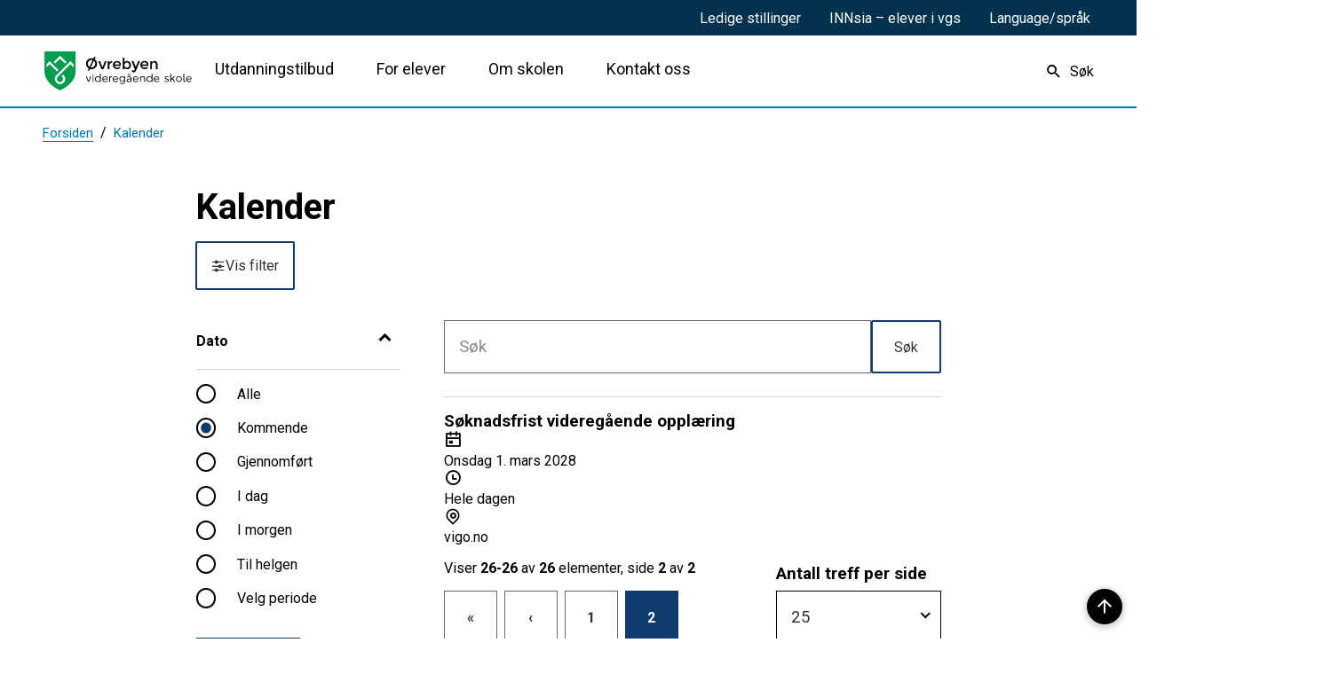

--- FILE ---
content_type: text/html; charset=utf-8
request_url: https://www.ovrebyen.vgs.no/Kalender/CalendarEvents.aspx?lang=1&dir=ComingEvents&MId1=3366&pageNumber=2
body_size: 14654
content:


<!DOCTYPE html>
<html lang="nb">
<head><meta charset="utf-8" /><meta name="format-detection" content="telephone=no" />
        <base href="/">
    <link href="/templates/assets/css/default.css?v=17.10.4458" type="text/css" rel="stylesheet">
<script src="/ClientApp/vanilla/templates/dist/bundle.js?v=17.10.4458" type="module"></script>
<script src="/ClientApp/vanilla/web-component-library/dist/index.js" type="module"></script>
<script src="/clientapp/reactjs-front/shared-components/dist/acos-shared-components.umd.js"></script><link href="/templates/assets/legacy-css/default-typography.css?v=20250526" rel="stylesheet" type="text/css" /><link href="/templates/assets/legacy-css/default-skip-to-links.css?v=20230510" rel="stylesheet" type="text/css" /><link href="https://cdn.jsdelivr.net/npm/remixicon@latest/fonts/remixicon.min.css" rel="stylesheet" /><link href="/templates/assets/legacy-css/default-tabfocus-styles.css?v=20250331" rel="stylesheet" type="text/css" />
<meta http-equiv="X-UA-Compatible" content="IE=edge" />
<script src="/script/jQuery/jquery-1.12.4.min.js"></script>
<script src="/script/jQuery/jquery-migrate-1.4.1.min.js"></script>







<script src="/script/js/basefunksjoner.js?v=20210408"></script>




<script src="/script/jQuery/jquery.acos.js?v=20102020"></script>

<link type="text/css" rel="stylesheet" href="/ClientApp/reactjs-front/filtervisning/dist/assets/index-q1x9pH0x.css?v=17.10.4458" />
<link type="text/css" rel="stylesheet" href="/clientApp/reactjs-front/tilbakemelding/build/static/css/main.da8afa71.css?v=17.10.4458" />
<link type="text/css" rel="stylesheet" href="/Maler/Standard/Handlers/StyleHandler.ashx?bundle=lightbox&portalID=27&sprakID=1&designID=28&v=17.10.4458" />
<link type="text/css" rel="stylesheet" href="/Maler/Default/assets/css/themes/default/default.css?v=17.10.4458" />
<link type="text/css" rel="stylesheet" href="/Maler/Standard/Handlers/StyleHandler.ashx?bundle=signature&portalID=27&sprakID=1&designID=28&v=17.10.4458" />
<link type="text/css" rel="stylesheet" href="/Design/fylkeskommunene/fylkene/v2019/assets/css/themes/innlandet/innlandet-vgs/innlandet-vgs--blue.css?v=v17.10.04458" />
<link type="text/css" rel="stylesheet" href="https://fonts.googleapis.com/css?family=Roboto:400,400i,700,700i&display=swap" />
<link type="text/css" rel="stylesheet" href="/css/autoSuggest/autoSuggest.min.css?v=20230704" />

    
    <meta name="viewport" content="width=device-width, initial-scale=1" />
    
    
    
    
    
<title>
	Kalender - Øvrebyen videregående skole
</title><link href="/css/css.ashx?style=artikkel" rel="stylesheet" type="text/css" /><link href="/css/css.ashx?style=login" rel="stylesheet" type="text/css" /><link rel="shortcut icon" href="/handlers/bv.ashx/iefe3ee3a-1357-40e1-8b37-58a303f8096a/favicon.png"/>
<meta name="description" content="Øvrebyen videregående skole på Kongsvinger tilbyr utdanningsprogram for studiespesialisering, idrettsfag og salg, service og reiseliv." />
<meta name="language" content="nb" />
<meta name="acos-cmscontext" content="w3024$o-1$m3366$sl0" />
</head>
<body lang="nb">
    
    
    
    
    <div aria-label="Snarveier " role="navigation">

	<ul class="il-skip-to-links hidden">

		<li class="il-skip-to-link-item"><a class="il-skip-to-link" href="#contentInnhold">Hopp til innhold</a></li>
		<li class="il-skip-to-link-item"><a class="il-skip-to-link" href="#contentHovedmeny">Hopp til meny</a></li>
		<li class="il-skip-to-link-item"><a class="il-skip-to-link" href="#contentSok">Hopp til søk</a></li>

	</ul>
</div>

    

    <script type="text/javascript"> /*<![CDATA[*/ (function() { var sz = document.createElement('script'); sz.type = 'text/javascript'; sz.async = true; sz.src = '//siteimproveanalytics.com/js/siteanalyze_6002401.js'; var s = document.getElementsByTagName('script')[0]; s.parentNode.insertBefore(sz, s); })(); /*]]>*/ </script>

    
    
    <form method="post" action="/Kalender/CalendarEvents.aspx?lang=1&amp;dir=ComingEvents&amp;MId1=3366&amp;pageNumber=2" id="aspnetForm" class="no-script right-column subpage">
<div>
<input type="hidden" name="__VIEWSTATE" id="__VIEWSTATE" value="sYE5ufVcpOnZxia68EblDkbiAkEEmf/3BlvQBM8IefTYwP43otDdOfc/[base64]/[base64]/uk2xeGM50k8XWttQCVKZCziOalDBff8RqhuFT7zv6NReQitSLIUPP9320X0Pg6WJkXEoTlyToT53aILzpa4dBSwMxRmqbJzjYm2rlUDKQfjfrm7Qbt7tvODHrBKuBBW637bbJRGstrh/YbcgWv7Z8I1hBvws7OhEu4jtYikxLCPKNwCk/pIxk/iwZ3+1rlklc7YeznUC+kbFNb7TAdBLP7qb0KseSXJogFdj26A3zNMqIUzvetDrKyR8p/7TDWGcMtTh7f0lYG3TQ0vOiBSoz0hzIhMNo5fexssdaMYtejnEKb26KhRtoHqNdRrPA+37gOjccm5M5CvDg/CQSgNZAK8B26uEAHfK1Yrs03kERq+lgt7kXjwh/kO4BklnL9A4w7K44Nh8EgtTP0QJ8DcEcYvmS4hjV1j++85a10biPEdFTAuKqIPHRftMuM2eFYMlmaP+1uwZjS03QPdnZ+kix68U178H4HhGZrWvC9qHF62q6Xev4O6ymZbvWiFG8dUE7HSQADKtHiwews7YJJ+Htn6ejzh0NV/EMWpwyV7xlwzQawmFLXvCeMQxHN2CEUeB2N8TkGh6P/Bore0lSaFni0suIqZB996rw4j93fXXSvIcESNYGq364CAoswu5l3d0sb/mDWZuiE9hIm4lN6Jj/1QpWuele217epVy7JHBVaoxaLPlc5gxQ0p2zFDYZWSi4x1+tWZaZ3bz7BN+TORDQrECX6mJt4nOkRBP+H9k+BElPLLfO/tgt43CipVvSM4seizymysKjG3/uVPCMDqeDwPnxsuEYi/66X128DJYTIIl1oyFQrCqMmgA787ioNLdkYeT9yNaITMpxRzZg20iyYN2DOW1EOVPGUpm6w3TXYhuDv+2sn/DgK0avgz0S5aKDvjHqtORQ6HmsHX09bi/xc4iB1jQFX2FZVRUtXM4bznKE1VbO3No3BZndd7I4yppQXBJpmXxhV7ORBN1V2t2b+Z+sfqY3p/pLvVNQLv2W2oyQ4xa5fn9f7c2BQqd/TTxySyeXo3SGAPHqInybeapzyFSOFtuoTMP9qwMM9bQHc/Z2EEmRpZdL1TkN8OXFDPbOdCm2e+jdDqg1cHws38mZ3vWBGHBPVhIqIf8jre14/W9OvY/sWE0A1fL0wxOlquUaWo3w9bQagMIVdFiw5IfVAeXBkhE3uTMGsYIJAW/tJhCn/1RDH9SmsQjqdsaIyLGWKBK4MsJSBBqlSLv8vTKay1v0dMJF2VVzI+9REO9p0OVmsiNDbNUUDX3k7MymHSIhdbxsdVbYdnI4hQUdjHn0vLnEtSl/XL3v4vFHsPvOfrn/4EY8FvskNkVts5MoGeH9ROPhufiZgHq920OtUOSTc8MmgUAhsJz3scTGD0DCz2JTdW8H3rswgn0qq/7Yl/laDv9S6rEDdT17+UeDeX3JT3tP6UB7oLLzuMAD2fV3VgT7IFfiB0FojCmk9BNA/ySWCuB7yrHfRIIRm/Wo7k2/3ExrGyM1tJFS40YJ0Qssuj+dpysc6EeVXG5kYBUtjLpifVJ/fp3dIzAt+LLspymoOKDI37DW3/+/y9cgB4JY7ztw4AkEGs5dY/DbXewHxN3N3BD4PucVjX8WidOEIxuvn7f/htvHdeNEWOazJhxSgpBkLaFvWsTKRmOkNhY16x4IyKKyDGXUtpBSUV6qcx409zEVdEmWvGQrA0Pc8AgswEpR93aXzVZpBglp2CRZ34plRecxZ0QLZJVLn7M1YWQKl6ZGKBPJj1LYhHu5Wxsv+Dfp1yDzvyG0D/lWW3bAX3+ZMQ2L+f3fHeW0TvzPa7ZLMvr8zI+H91ONaG0zVSIOokKULpOtkXplIgpaP94+KUOilsPYcw0xtAYGmhKVlDbSOuiQ3odpolKpAt0vmWWqDW0XQIcC3zBvyS9z4vLaOGdyUd7cH0dHJXVV+MqSnY9rf3GdScWalPkL2Yj4fD3/kBpQxzlgiELvIQ4xfe/4gyVLxIvXxtntV5HlPGi8PeISRa7LAggy44w+m10aa2TtAxuRAX5UYEQg5DqKCAMtj33zoCjABNLfCfmpSElxWVYqG7ycAcfydY2O3LmBuLCEsSALEkoHFR4qf18ryryy1o7m+xzjMkGooPwVRtF8f7V/Lyw7IoOyLsIPbgSdzBpzevNosYZ4QJRAMSVriTKK2cb6vmTVLg4Iv3R5U0GEUIOPhEwKqzyAzdlN8LfIuFdVNwE77+2w8WWxiYru4/37dBrk9quQHZgI8pOm6rKJsUgMSGmcQ5/NWiXlnQiz2YGypLPIL8nEA3koKY4Hlz+Y6nvvw==" />
</div>


<script type="text/javascript">
//<![CDATA[
function addLoadEvent(func) {
var oldonload = window.onload;
if (typeof window.onload != 'function') {
window.onload = func;
} else {
window.onload = function() {
if (oldonload) {
oldonload();
}
func();
}
}
}   
//]]>
</script>

<div>

	<input type="hidden" name="__VIEWSTATEGENERATOR" id="__VIEWSTATEGENERATOR" value="26A9685A" />
	<input type="hidden" name="__EVENTTARGET" id="__EVENTTARGET" value="" />
	<input type="hidden" name="__EVENTARGUMENT" id="__EVENTARGUMENT" value="" />
	<input type="hidden" name="__VIEWSTATEENCRYPTED" id="__VIEWSTATEENCRYPTED" value="" />
	<input type="hidden" name="__EVENTVALIDATION" id="__EVENTVALIDATION" value="3wkrO0j7nVuP+GGpG/hhfKFwlvykV0C/xo7JdsNmy57BrrFJb8YrriOZ8/PyYry+S8srTd/uFO3cESd0J3/RCNGG/9i1gtCPFjn2o2Wz9tVjs2OShnRlQ2QjANHIhfJrpC4JLJcasQ6+ibDcCjfktTW7JE8h4Y+m9s2ncE+r5d0PdPJUqqrO8E/2D2jfmTCI5zt1dOhGErWOEhUDsnqLx7JnzZmEVIAsg/OjZ/WO9evK23MSraJF2RmLLNsdJTDVH8J46HKo++Ri2fSmpmBIdw==" />
</div>

        
        
        
        
            <header class="header">
                <a name="header"></a>
                
                    <div class="header-upper wrapper-outer">
                        <div class="header-upper-content wrapper-inner wrapper-inner--full-width">
                            <!-- Start sone -->
<div id="Sone2003" class="zone Zone webPartZoneVertical">

</div>
<!-- Slutt sone --><!-- Start sone -->
<div id="Sone2004" class="zone Zone webPartZoneVertical">

	<div class="webPart" id="ctl00_ctl00_ctl00_ctl00_innhold_ctl04_WebpartId_2353">
		<div class="webPartInnhold">
			<!--Fromcache-->
<ul class="vListe"><li class="toplevel"><a href="https://innlandetfylke.no/om-fylkeskommunen/ledige-stillinger/" data-id="8301" class="">Ledige stillinger</a></li><li class="toplevel"><a href="https://innlandet.sharepoint.com/sites/INNsia-Eleverivideregendeskole" target="_blank" data-id="8302" class="">INNsia – elever i vgs</a></li><li class="toplevel js-google-translate"><a href="https://innlandetfylke.no/" data-id="8378" class="">Language/språk</a></li></ul>
		</div>
	</div>

	<div class="webPart google-translate-container" id="ctl00_ctl00_ctl00_ctl00_innhold_ctl04_WebpartId_2781">
		<div class="webPartInnhold">
			<div id="google_translate_element" class="notranslate skiptranslate" data-languages=""></div>
                <script src="/script/js/googleTranslate.js"></script>
                <script src="https://translate.google.com/translate_a/element.js?cb=googleTranslateElementInit" async defer></script>
            
		</div>
	</div>

</div>
<!-- Slutt sone -->
                        </div>
                    </div>
                
                <div class="header-lower wrapper-outer">
                    <div class="header-lower-content wrapper-inner wrapper-inner--full-width">
                        <div class="logo">
                            <a id="ctl00_ctl00_ctl00_ctl00_innhold_hlDefault" href="/">
                                    <span class="custom-logo">
                                        <img alt="Øvrebyen videregående skole" src="/handlers/bv.ashx/i8e1019d3-76ca-4168-8e51-1c89697dbfd5/ovvrebyen-vgs.svg" />
                                    </span>
                                </a>
                        </div>
                        <div class="navigation">
                            
                                <div class="navigation-links">
                                    <!-- Start sone -->
<div id="Sone2002" class="zone Zone webPartZoneVertical">

	<div class="webPart" id="ctl00_ctl00_ctl00_ctl00_innhold_ctl05_WebpartId_2352">
		<div class="webPartInnhold">
			<!--Fromcache-->
<ul class="vListe"><li class="toplevel"><a href="https://www.ovrebyen.vgs.no/hovedmeny/utdanningstilbud/" data-id="2074" class="">Utdanningstilbud</a></li><li class="toplevel"><a href="https://www.ovrebyen.vgs.no/hovedmeny/for-elever/" data-id="2075" class="">For elever</a></li><li class="toplevel"><a href="https://www.ovrebyen.vgs.no/hovedmeny/om-skolen/" data-id="2076" class="">Om skolen</a></li><li class="toplevel"><a href="https://www.ovrebyen.vgs.no/hovedmeny/kontakt-oss/" data-id="2360" class="">Kontakt oss</a></li></ul>
		</div>
	</div>

</div>
<!-- Slutt sone -->
                                </div>
                            

                        </div>
                        <div class="navigation-buttons">
                            <a name="contentHovedmeny"></a>

                            <button type="button" class="search-box-toggle">
                                <span>
                                    Søk 
                                </span>
                            </button>
                            <button type="button" class="main-menu-toggle">
                                <span class="vis-meny">
                                    Meny 
                                </span>
                            </button>
                        </div>
                    </div>
                </div>
            </header>
        
        <nav class="main-menu">
            <div class="main-menu-content">
                
                <!-- Start sone -->
<div id="Sone100000" class="zone Zone webPartZoneVertical">

	<div class="webPart nav-menu" id="ctl00_ctl00_ctl00_ctl00_innhold_ctl07_WebpartId_2362">
		<div class="webPartInnhold">
			<!--Fromcache-->
<ul class="vListe"><li class="toplevel"><a href="https://www.ovrebyen.vgs.no/hovedmeny/utdanningstilbud/" data-id="2074" class="">Utdanningstilbud</a></li><li class="toplevel"><a href="https://www.ovrebyen.vgs.no/hovedmeny/for-elever/" data-id="2075" class="">For elever</a></li><li class="toplevel"><a href="https://www.ovrebyen.vgs.no/hovedmeny/om-skolen/" data-id="2076" class="">Om skolen</a></li><li class="toplevel"><a href="https://www.ovrebyen.vgs.no/hovedmeny/kontakt-oss/" data-id="2360" class="">Kontakt oss</a></li></ul>
		</div>
	</div>

	<div class="webPart top-menu" id="ctl00_ctl00_ctl00_ctl00_innhold_ctl07_WebpartId_2363">
		<div class="webPartInnhold">
			<!--Fromcache-->
<ul class="vListe"><li class="toplevel"><a href="https://innlandetfylke.no/om-fylkeskommunen/ledige-stillinger/" data-id="8301" class="">Ledige stillinger</a></li><li class="toplevel"><a href="https://innlandet.sharepoint.com/sites/INNsia-Eleverivideregendeskole" target="_blank" data-id="8302" class="">INNsia – elever i vgs</a></li><li class="toplevel js-google-translate"><a href="https://innlandetfylke.no/" data-id="8378" class="">Language/språk</a></li></ul>
		</div>
	</div>

</div>
<!-- Slutt sone -->
            </div>
        </nav>
        <div class="search-box wrapper-outer" role="search">
            <div class="search-box-content wrapper-inner">
                <div id="ctl00_ctl00_ctl00_ctl00_innhold_ucSokLiten_pnlSok" onkeypress="javascript:return WebForm_FireDefaultButton(event, &#39;ctl00_ctl00_ctl00_ctl00_innhold_ucSokLiten_btnSearch&#39;)">
	
<div class="js-searchform" data-action-url="/sok.aspx">
    <div id="ctl00_ctl00_ctl00_ctl00_innhold_ucSokLiten_pnlAutoSuggest">
		
        
        
        
        <script>
            $(function () {
                if (typeof window.AutoSuggest !== 'undefined') { 
                    document.querySelector("#ctl00_ctl00_ctl00_ctl00_innhold_ucSokLiten_txtSearch").setAttribute('autocomplete', 'off');
                    AutoSuggest.init(document.querySelector("#ctl00_ctl00_ctl00_ctl00_innhold_ucSokLiten_txtSearch"), {
                        PortalID: 27,
                        SprakID: 1,
                        Token: '623729bf1c864f438863185fd3b75542',
                        AutoSuggestWordsURL: '/api/presentation/sok/Forslag',
                        DidYouMeanURL: '/api/presentation/sok/ForslagPaAndreOrd',
                        Container: $("#ctl00_ctl00_ctl00_ctl00_innhold_ucSokLiten_pnlSok"),
                        btnSearch: $("#ctl00_ctl00_ctl00_ctl00_innhold_ucSokLiten_btnSearch, #ctl00_ctl00_ctl00_ctl00_innhold_ucSokLiten_btnImageSearch"),
                        oSeResultatFor: ''
                    });
				}
            });
        </script>
    
	</div>
    <a name="contentSok"></a>
	

    <input type="hidden" name="ctl00$ctl00$ctl00$ctl00$innhold$ucSokLiten$hdMId1" id="ctl00_ctl00_ctl00_ctl00_innhold_ucSokLiten_hdMId1" value="3365" />
    <input name="ctl00$ctl00$ctl00$ctl00$innhold$ucSokLiten$txtSearch" type="text" id="ctl00_ctl00_ctl00_ctl00_innhold_ucSokLiten_txtSearch" class="js-liten-trigger-search" aria-label="Søketekst" placeholder="Hva leter du etter?" />
    <input type="submit" name="ctl00$ctl00$ctl00$ctl00$innhold$ucSokLiten$btnSearch" value="Søk" id="ctl00_ctl00_ctl00_ctl00_innhold_ucSokLiten_btnSearch" />
    

    <script>
        (function () {

            const input = document.getElementById('ctl00_ctl00_ctl00_ctl00_innhold_ucSokLiten_txtSearch');
            const searchBase = '/sok.aspx';
            const searchUrl = searchBase + (searchBase.includes('?') ? '&' : '?') + 'MId1=3365&soketekst='

            if(input) {
                var searchBoxes = document.querySelectorAll('.js-searchform .js-liten-trigger-search');

                if (searchBoxes) {
                    for (var i = 0; i < searchBoxes.length; i++) {
                        var searchBox = searchBoxes[i];

                        if (!searchBox.hasAttribute('data-handled')) {
                            searchBox.setAttribute('data-handled', 'true');

                            searchBox.addEventListener('keydown', function(e) {
                                if (e.which == 13) {
                                    window.location.href = searchUrl + input.value;
                                }
                            });
                        }
                    }
                }

                var submitButtons = document.querySelectorAll('.js-searchform input[type="submit"]');
        
                if (submitButtons) {
                    for (var i = 0; i < submitButtons.length; i++) {
                        var submitButton = submitButtons[i];
                    
                        if (!submitButton.hasAttribute('data-handled')) {
                            submitButton.setAttribute('data-handled', 'true');

                            submitButton.addEventListener('click', function (e) { 
                                e.preventDefault();
                                window.location.href = searchUrl + input.value;
                            });
                        }
                    }
                }
            }

        })();
    </script>
</div>

</div>
            </div>
        </div>
        
        
    

    
    
        <div class="page-navigation-banner">
            
                <div class="upper-page-navigation wrapper-outer">
                    <div
                        class="upper-page-navigation-content wrapper-inner wrapper-inner--full-width">
                        
                            <div class="breadcrumbs">
                                <div class="breadcrumbsWrapper">
                                    
        <span>
            <span class="breadcrumbs__label ">
                Du er her:
            </span>
        </span>
        <ul id="breadcrumb-ctl00_ctl00_ctl00_ctl00_innhold_MidtSone_ucBreadcrumbs" class="breadcrumbs__list js-breadcrumb">
    
        <li class="breadcrumbs__item">
            <a href="https://www.ovrebyen.vgs.no:443/" 
                >
                <span>Forsiden</span>
            </a> 
        </li>
    
        <li class="breadcrumbs__item">
            <a href="https://www.ovrebyen.vgs.no:443/kalender/" 
                >
                <span>Kalender</span>
            </a> 
        </li>
    
        </ul>
    

<script>

    (function () {

        

        var initialBreadcrumbs = [];

        function createBreadcrumbItem(title, url) {
            var liElement = document.createElement('li');
            liElement.classList.add('breadcrumbs__item');

            var aElement = document.createElement('a');
            aElement.href = url;

            liElement.appendChild(aElement);

            var spanElement = document.createElement('span');
            spanElement.innerText = title;

            aElement.appendChild(spanElement);

            return liElement;
        }

        function initialize() {
            var breadcrumbElements = document.querySelectorAll('.js-breadcrumb');

            if (breadcrumbElements) {
                for (var i = 0, length = breadcrumbElements.length; i < length; i++) {
                    var breadcrumbElement = breadcrumbElements[i];

                    initialBreadcrumbs[breadcrumbElement.id] = breadcrumbElement.querySelectorAll('li');
                }
            }
        }

        document.addEventListener('DOMContentLoaded', function () {
            if (!window.legacyBreadcrumbsInitialized) {
                initialize();

                if (window.eventBus) {
                    window.eventBus.addEventListener('add-breadcrumb-item', function (event) {
                        var breadcrumbElements = document.querySelectorAll('.js-breadcrumb');

                        if (breadcrumbElements) {
                            for (var i = 0, length = breadcrumbElements.length; i < length; i++) {
                                var breadcrumbElement = breadcrumbElements[i];

                                var breadcrumbItemElement = createBreadcrumbItem(event.target.title, event.target.url);

                                breadcrumbElement.appendChild(breadcrumbItemElement);
                            }
                        }
                    });

                    window.eventBus.addEventListener('remove-breadcrumb-item', function (event) {
                        var breadcrumbElements = document.querySelectorAll('.js-breadcrumb');

                        if (breadcrumbElements) {
                            for (var i = 0, length = breadcrumbElements.length; i < length; i++) {
                                var breadcrumbElement = breadcrumbElements[i];

                                if (breadcrumbElement.lastElementChild) {
                                    breadcrumbElement.removeChild(breadcrumbElement.lastElementChild);
                                }
                            }
                        }
                    });

                    window.eventBus.addEventListener('reset-breadcrumb', function (event) {
                        var breadcrumbElements = document.querySelectorAll('.js-breadcrumb');

                        if (breadcrumbElements) {
                            for (var i = 0, length = breadcrumbElements.length; i < length; i++) {
                                var breadcrumbElement = breadcrumbElements[i];

                                breadcrumbElement.innerHTML = '';

                                for (var j = 0; j < initialBreadcrumbs[breadcrumbElement.id].length; j++) {
                                    var breadcrumbItemElement = initialBreadcrumbs[breadcrumbElement.id][j];

                                    breadcrumbElement.appendChild(breadcrumbItemElement);
                                }                           
                            }
                        }
                    });
                }

                window.legacyBreadcrumbsInitialized = true;
            }
        });

    })();

</script>
                                </div>
                            </div>
                        
                    </div>
                </div>
            <a name="contentInnhold"></a>

                <div class="page-title wrapper-outer js-page-title">
                    <div class="page-title-content wrapper-inner">
                        <div
                            class="page-title-content-block page-title-content-block--left">
                            <h1 class="js-page-title-text">
                                Kalender
                            </h1>
                            <!-- Start sone -->
<div id="Sone10002" class="zone Zone webPartZoneVertical">

</div>
<!-- Slutt sone -->
                        </div>
                        
                    </div>
                </div>
            
        </div>
        
    
    
    
        <main class="main wrapper-outer">
            <div class="main-content wrapper-inner">
                
    <div class="middle-column">
        
        
    <div class="client-content-widget client-content-widget--filtervisning client-content-widget--filtervisning--kalender js-filtervisning" data-filter-identifier="2OPn0XQKE_NjWOP6v3lPeagf8W9iYS5dZQtAoUlpoQrySkKxQ21FdCMIpZsJR_XI" data-use-query-params="true"><!-- --></div>

        
    </div>
    
        
    

            </div>
        </main>
    
    

    

    

    <div class="zone-containers">
        
        
        
        
        
        
    </div>
    
        <div class="bottom-content-boxes wrapper-outer">
            <div class="bottom-content-boxes-content wrapper-inner">
                <!-- Start sone -->
<div id="Sone20000" class="zone Zone webPartZoneVertical">

	<div class="webPart" id="ctl00_ctl00_ctl00_ctl00_innhold_MidtSone_ctl14_WebpartId_2720">
		<div class="webPartInnhold">
			
    <div id="tilbakemelding"></div>



		</div>
	</div>

</div>
<!-- Slutt sone -->
            </div>
        </div>
    

        
        
            <footer class="footer wrapper-outer">
                
                    <div class="footer-logo wrapper-inner">
                        <!-- Start sone -->
<div id="Sone7600" class="zone Zone webPartZoneVertical">

	<div class="webPart egendef" id="ctl00_ctl00_ctl00_ctl00_innhold_ctl09_WebpartId_2355">
		<div class="webPartInnhold">
			<!-- Cached at 16.01.2026 01.46.32 (html) 08.07.2025 20.55.17 (content) (2) -->
<p><a class="InnholdLinkTekst link-webpage " href="https://www.ovrebyen.vgs.no/" data-id='8511'><span class="displayBlock artikkel-bilde-container legacy-content-block legacy-content-block--image displayBlock floatNone bilde"><img alt="Øvrebyen videregående skole" src="/handlers/bv.ashx/i021f9f69-06e4-4b38-92f7-51bf0ac309dd/w1200/q395/ke1525bf6af53/ovrebyen-vgs.png" class="js-lightbox-image" data-lightbox-image-url="/handlers/bv.ashx/i021f9f69-06e4-4b38-92f7-51bf0ac309dd/w1200/q395/ke1525bf6af53/ovrebyen-vgs.png" data-lightbox-thumbnail-url="/handlers/bv.ashx/e1/i021f9f69-06e4-4b38-92f7-51bf0ac309dd/w1200/q395/k0c8fa8a2098b/ovrebyen-vgs.png" data-lightbox-image-description="" data-lightbox-image-alttext="Øvrebyen videregående skole"/></span></a><span>&nbsp;</span></p>


		</div>
	</div>

</div>
<!-- Slutt sone -->
                    </div>
                
                <div class="footer-content wrapper-inner">
                    <ul>
                        <li>
                            <!-- Start sone -->
<div id="Sone8000" class="zone Zone webPartZoneVertical">

	<div class="webPart egendef" id="ctl00_ctl00_ctl00_ctl00_innhold_ctl10_WebpartId_2356">
		<div class="webPartInnhold">
			<!-- Cached at 16.01.2026 01.46.32 (html) 08.07.2025 20.55.17 (content) (2) -->
<h2 class="il-heading il-heading--h2">Kontakt&nbsp;oss</h2>

<p>Telefon: 62 82&nbsp;58 00</p>

<p><a class="InnholdLinkTekst link-email " href="mailto:post.ovrebyen.vgs@innlandetfylke.no" data-id='2426'>Send e-post</a></p>

<p><a class="InnholdLinkTekst link-webpage " href="https://svarut.ks.no/edialog/mottaker/920717152" data-id='10809'>Send sikker digital post</a></p>

<p><strong>Bes&oslash;ksadresse</strong><br />
Jonas Lies gate 1<br />
2213 Kongsvinger</p>

<p><strong>Postadresse&nbsp;</strong><br />
<a class="InnholdLinkTekst link-webpage InnholdLinkTekst" href="https://www.ovrebyen.vgs.no/hovedmeny/kontakt-oss/kontaktinformasjon/" data-id='2427'>Se n&aelig;rmere informasjon</a></p>


		</div>
	</div>

</div>
<!-- Slutt sone -->
                        </li>
                        <li>
                            <!-- Start sone -->
<div id="Sone8001" class="zone Zone webPartZoneVertical">

	<div class="webPart egendef" id="ctl00_ctl00_ctl00_ctl00_innhold_ctl11_WebpartId_2357">
		<div class="webPartInnhold">
			<!-- Cached at 16.01.2026 01.46.32 (html) 29.09.2025 12.34.09 (content) (2) -->
<h2 class="il-heading il-heading--h2">Videregående skoler i Innlandet</h2><div class="legacy-content-block-wrapper" data-padding="auto" data-column-count="2"><div class="legacy-content-block"><div class="legacy-content-block-body"><div class="content-block-body-column content-block-body-column-1"><p><a class="InnholdLinkTekst link-webpage " href="https://www.elverum.vgs.no/" onclick="window.open(this.href); return false;" target="_blank" data-id='108674'>Elverum vgs</a><br /><a class="InnholdLinkTekst link-webpage " href="https://www.gausdal.vgs.no/" onclick="window.open(this.href); return false;" target="_blank" data-id='108675'>Gausdal vgs</a><br /><a class="InnholdLinkTekst link-webpage " href="https://www.gjovik.vgs.no/" onclick="window.open(this.href); return false;" target="_blank" data-id='108676'>Gjøvik vgs</a><br /><a class="InnholdLinkTekst link-webpage " href="https://www.hadeland.vgs.no/" onclick="window.open(this.href); return false;" target="_blank" data-id='108677'>Hadeland vgs</a><br /><a class="InnholdLinkTekst link-webpage " href="https://www.hamar-katedral.vgs.no/" onclick="window.open(this.href); return false;" target="_blank" data-id='108695'>Hamar katedralskole</a><br /><a class="InnholdLinkTekst link-webpage " href="https://www.jonsberg.vgs.no/" onclick="window.open(this.href); return false;" target="_blank" data-id='108678'>Jønsberg vgs</a><br /><a class="InnholdLinkTekst link-webpage " href="https://www.lena-valle.vgs.no/" onclick="window.open(this.href); return false;" target="_blank" data-id='108679'>Lena-Valle vgs</a><br /><a class="InnholdLinkTekst link-webpage " href="https://www.lillehammer.vgs.no/" onclick="window.open(this.href); return false;" target="_blank" data-id='108680'>Lillehammer vgs</a><br /><a class="InnholdLinkTekst link-webpage " href="https://www.n-g.vgs.no/" onclick="window.open(this.href); return false;" target="_blank" data-id='108681'>Nord-Gudbrandsdal vgs</a><br /><a class="InnholdLinkTekst link-webpage " href="https://www.nord-osterdal.vgs.no/" onclick="window.open(this.href); return false;" target="_blank" data-id='108682'>Nord-Østerdal vgs</a></p></div><div class="content-block-body-column content-block-body-column-2"><p><a class="InnholdLinkTekst link-webpage " href="https://www.raufoss.vgs.no/" onclick="window.open(this.href); return false;" target="_blank" data-id='110272'>Raufoss vgs</a><br /><a class="InnholdLinkTekst link-webpage " href="https://www.ringsaker.vgs.no/" onclick="window.open(this.href); return false;" target="_blank" data-id='108684'>Ringsaker vgs</a><br /><a class="InnholdLinkTekst link-webpage " href="https://www.sentrum.vgs.no/" onclick="window.open(this.href); return false;" target="_blank" data-id='108685'>Sentrum vgs</a><br /><a class="InnholdLinkTekst link-webpage " href="https://www.soloer.vgs.no/" onclick="window.open(this.href); return false;" target="_blank" data-id='108687'>Solør vgs</a><br /><a class="InnholdLinkTekst link-webpage " href="https://www.stange.vgs.no/" onclick="window.open(this.href); return false;" target="_blank" data-id='108688'>Stange vgs</a><br /><a class="InnholdLinkTekst link-webpage " href="https://www.storhamar.vgs.no/" onclick="window.open(this.href); return false;" target="_blank" data-id='108689'>Storhamar vgs</a><br /><a class="InnholdLinkTekst link-webpage " href="https://www.storsteigen.vgs.no/" onclick="window.open(this.href); return false;" target="_blank" data-id='108690'>Storsteigen vgs</a><br /><a class="InnholdLinkTekst link-webpage " href="https://www.trysil.vgs.no/" onclick="window.open(this.href); return false;" target="_blank" data-id='108691'>Trysil vgs</a><br /><a class="InnholdLinkTekst link-webpage " href="https://www.valdres.vgs.no/" onclick="window.open(this.href); return false;" target="_blank" data-id='108692'>Valdres vgs</a><br /><a class="InnholdLinkTekst link-webpage " href="https://www.vinstra.vgs.no/" onclick="window.open(this.href); return false;" target="_blank" data-id='108693'>Vinstra vgs</a><br /><a class="InnholdLinkTekst link-webpage " href="https://www.ovrebyen.vgs.no/" onclick="window.open(this.href); return false;" target="_blank" data-id='108694'>Øvrebyen vgs</a></p></div></div></div></div>

		</div>
	</div>

</div>
<!-- Slutt sone -->
                        </li>
                        <li>
                            <!-- Start sone -->
<div id="Sone8002" class="zone Zone webPartZoneVertical">

	<div class="webPart egendef" id="ctl00_ctl00_ctl00_ctl00_innhold_ctl12_WebpartId_2358">
		<div class="webPartInnhold">
			<!-- Cached at 16.01.2026 01.46.32 (html) 08.07.2025 20.50.18 (content) (2) -->


		</div>
	</div>

</div>
<!-- Slutt sone -->
                        </li>
                    </ul>
                </div>
                <div class="footer-sole wrapper-inner">
                    <!-- Start sone -->
<div id="Sone8004" class="zone Zone webPartZoneVertical">

	<div class="webPart sosiale-medier" id="ctl00_ctl00_ctl00_ctl00_innhold_ctl13_WebpartId_2359">
		<h2 class="webPartTittel">
			<span>Følg oss</span>
		</h2><div class="webPartInnhold">
			<!--Fromcache-->
<ul class="vListe"><li class="toplevel facebook"><a href="https://www.facebook.com/ovrebyenvideregaendeskole" data-id="2078" class=""><span><span class="img"></span><span class="text">Facebook</span></span></a></li><li class="toplevel instagram"><a href="https://www.instagram.com/ovrebyenvgs/" data-id="2077" class=""><span><span class="img"></span><span class="text">Instagram</span></span></a></li><li class="toplevel gfx-innlandet"><a href="https://innlandetfylke.no/" data-id="8870" class=""><span><span class="img"></span><span class="text">Innlandet fylkeskommune</span></span></a></li></ul>
		</div>
	</div>

	<div class="webPart footer-links" id="ctl00_ctl00_ctl00_ctl00_innhold_ctl13_WebpartId_2360">
		<div class="webPartInnhold">
			<!--Fromcache-->
<ul class="vListe"><li class="toplevel"><a href="https://innlandetfylke.no/om-fylkeskommunen/personvern/" data-id="2082" class=""><span><span class="img"></span><span class="text">Personvern</span></span></a></li><li class="toplevel"><a href="https://innlandetfylke.no/om-fylkeskommunen/informasjonskapsler/" data-id="2083" class=""><span><span class="img"></span><span class="text">Informasjonskapsler (cookies)</span></span></a></li><li class="toplevel"><a href="https://uustatus.no/nb/erklaringer/publisert/ae34f947-5a72-4ae6-a13e-3e72a9d63ad5" data-id="55506" class=""><span><span class="img"></span><span class="text">Tilgjengelighetserklæring</span></span></a></li></ul>
		</div>
	</div>

</div>
<!-- Slutt sone -->
                </div>
            </footer>
        
        <div class="back-to-top-button-wrapper">
            <a class="back-to-top-button js-back-to-top-button" href="#header">
                <span>Til toppen</span>
            </a>
        </div>
    
<script type="text/javascript">
//<![CDATA[
var theForm = document.forms['aspnetForm'];
if (!theForm) {
    theForm = document.aspnetForm;
}
function __doPostBack(eventTarget, eventArgument) {
    if (!theForm.onsubmit || (theForm.onsubmit() != false)) {
        theForm.__EVENTTARGET.value = eventTarget;
        theForm.__EVENTARGUMENT.value = eventArgument;
        theForm.submit();
    }
}
//]]>
</script>


<script src="/WebResource.axd?d=cBFEIRmpLxFfnoTwdVYRvQg7WQnvkKAtge82CNEeNGiM4wfO4i3ppAX1DWxJyY_PPuj64IZM__AfmaWbrjkNN_VvWlYRIL6a9yUZQV3vo-A1&amp;t=638901608248157332" type="text/javascript"></script>

<script src='/ClientApp/reactjs-front/filtervisning/dist/assets/index-LdRGjWxm.js?v=17.10.4458' type='module'></script><script src='/clientApp/reactjs-front/tilbakemelding/build/static/js/27.e030d1ab.chunk.js?v=17.10.4458'></script><script src='/clientApp/reactjs-front/tilbakemelding/build/static/js/main.290efcdf.js?v=17.10.4458'></script><script src='/Maler/Standard/Handlers/ScriptHandler.ashx?bundle=lightbox&portalID=27&sprakID=1&designID=28&v=17.10.4458'></script><script src='/Maler/Standard/Handlers/TranslationHandler.ashx?portalID=27&sprakID=1&designID=28&v=17.10.4458'></script><script src='/script/jQuery/jquery.cookie.js'></script><script src='/Design/fylkeskommunene/fylkene/v2019/assets/js/scripts.js?v=v17.10.04458'></script><script src='/script/js/jsinfo.min.js?v=1.1'></script><script src='/script/js/beredskap.js'></script><script src='/script/eventbus/eventbus.min.js'></script><script src='/templates/design/assets/js/common.js?v=v17.10.04458'></script><script src='/script/vanilla/autosuggest/autosuggest.vanilla.js?v=20250710'></script></form>

     
    

    <script>
        var virtualPath = "/";
    </script>

    
    <script>
        var pageTitleHandledByDesignTemplates = false;

        (function () {
            window.addEventListener('hashchange', (event) => {
                
                var hash = window.location.hash;

                if (hash) {
                    var fragment = hash;

                    var element = document.querySelector('[data-id="' + fragment.substr(1) + '"]');

                    if (element) {
                        setTimeout(function () {
                            var useScrollIntoView = true;

                            if (!useScrollIntoView) {
                                var clientRect = element.getBoundingClientRect();

                                var scrollToTopMargin = 130;

                                var scrollToOptions = {
                                    top: clientRect.top + scrollToTopMargin + window.scrollY,
                                    behavior: 'smooth'
                                };

                                window.scroll(scrollToOptions);
                            } else {
                                element.scrollIntoView({ behavior: 'smooth', block: 'start' });
                            }
                        }, 250);
                    }
                }
            });

            document.addEventListener('DOMContentLoaded', function () {
                var pageTitleElement = document.querySelector('.js-page-title');

                if (pageTitleElement) {
                    var pageTitleElementStyle = window.getComputedStyle(pageTitleElement);
                    var pageTitleElementIsVisible = pageTitleElementStyle.display !== 'none' && pageTitleElementStyle.visibility !== 'hidden' && pageTitleElementStyle.opacity !== '0';

                    if (pageTitleElementIsVisible) {
                        pageTitleHandledByDesignTemplates = true;

                        document.querySelector('body').classList.add('has-page-title');
                    }

                    if (window.eventBus) {
                        window.eventBus.addEventListener('set-page-title', function (event) {
                            if (event.target && event.target.text) {
                                var pageTitleTextElement = document.querySelector('.js-page-title-text');

                                if (pageTitleTextElement) {
                                    pageTitleTextElement.innerHTML = event.target.text;
                                }
                            }
                        });
                    }
                }


                var hash = window.location.hash;

                if (hash) {

                    if (hash.startsWith('#!#')) {
                        var fragment = hash.substr(2);

                        var element = document.querySelector(fragment);

                        if (element) {
                            setTimeout(function () {
                                var clientRect = element.getBoundingClientRect();
                                window.scroll(0, clientRect.top + window.scrollY);
                            }, 250);
                        }
                    } else {
                        var fragment = hash;

                        
                        try {
                            var element = document.querySelector(fragment);

                            if (!element) {
                                
                                element = document.querySelector('[data-id="' + fragment.substr(1) + '"]');

                                if (element) {
                                    setTimeout(function () {
                                        var clientRect = element.getBoundingClientRect();
                                        window.scroll(0, clientRect.top + window.scrollY);

                                        if (window.eventBus) {
                                            window.eventBus.dispatch('show-parent-container', element);
                                        }
                                    }, 250);
                                }
                            }
                        } catch {

                        }
                    }
                }

                var anchorElements = document.getElementsByTagName('a');
                
                for (var i = 0; i < anchorElements.length; i++) {
                    try {
                        var anchor = anchorElements[i];

                        var hasHref = anchor.hasAttribute('href');

                        if (hasHref) {
                            var isExternal = anchor.hostname != window.location.hostname;
                            var isJavascript = anchor.href.indexOf('javascript:') > -1
                            var isMailTo = anchor.href.indexOf('mailto:') > -1;
                            var isTelLink = anchor.href.indexOf('tel:') > -1;
                            var hasImage = anchor.querySelector('img');

                            if (isExternal && !isJavascript && !isMailTo && !isTelLink && !hasImage) {
                                if (!anchor.classList.contains('external-link')) {
                                    anchor.classList.add('external-link');
                                }

                                if (!anchor.classList.contains('external')) {
                                    anchor.classList.add('external');
                                }
                            }
                        }
                    } catch (e) {
                        // Internet Explorer might throw invalid argument exception for unknown reasons
                    }
                }

                var contentSkipToLink = document.querySelector('a.il-skip-to-link[href="#contentInnhold"]');

                if (contentSkipToLink) {
                    contentSkipToLink.addEventListener('click', function (event) {
                        event.preventDefault();

                        var contentSkipToLinkTarget = document.querySelector('a[name="contentInnhold"]');

                        if (contentSkipToLinkTarget) {
                            contentSkipToLinkTarget.setAttribute('tabindex', '-1');
                            contentSkipToLinkTarget.focus();

                            var top = contentSkipToLinkTarget.getBoundingClientRect().top;

                            var isSmoothScrollSupported = 'scrollBehavior' in document.documentElement.style;

                            var scrollToOptions = {
                                left: 0,
                                top: top,
                                behavior: 'smooth'
                            };

                            if (isSmoothScrollSupported) {
                                window.scroll(scrollToOptions);
                            } else {
                                window.scroll(scrollToOptions.left, scrollToOptions.top);
                            }
                        }
                    });
                }
            }, false);

            document.addEventListener('DOMContentLoaded', () => {
				const backToTopButton = document.querySelector('.js-new-back-to-top-button');
				if (backToTopButton) {
					backToTopButton.addEventListener('click', (event) => {
						event.preventDefault();
						const isSmoothScrollSupported = 'scrollBehavior' in document.documentElement.style;
						const header = document.getElementById('header');
						let top;
						if(!header){
							  const headerElements = document.getElementsByClassName('header');
							  if (headerElements.length > 0) {
								top = headerElements[0].getBoundingClientRect().top;
							  }
						}
						else {
							top = header.getBoundingClientRect().top;
						}
						const scrollToOptions = {
							left: 0,
							top: top,
							behavior: 'smooth'
						};
						if (isSmoothScrollSupported) {
							window.scroll(scrollToOptions);
						}
						else {
							window.scroll(0, top);
						}
					});
				}
			});

            // ------------------------------------------------------------------------
            // Focus-effekt kun ved tastaturnavigering
            // ------------------------------------------------------------------------

            document.addEventListener('mousedown', function () {
                if (document.documentElement.classList.contains('tabbing')) {
                    document.documentElement.classList.remove('tabbing');
                }

                if (document.body.classList.contains('tabbing')) {
                    document.body.classList.remove('tabbing');
                }
            });

            document.addEventListener('mouseup', function () {
                if (document.documentElement.classList.contains('tabbing')) {
                    document.documentElement.classList.remove('tabbing');
                }

                if (document.body.classList.contains('tabbing')) {
                    document.body.classList.remove('tabbing');
                }
            });

            document.addEventListener('keyup', function (event) {
                if (event.keyCode == 9) {
                    if (!document.documentElement.classList.contains('tabbing')) {
                        document.documentElement.classList.add('tabbing');
                    }

                    if (!document.body.classList.contains('tabbing')) {
                        document.body.classList.add('tabbing');
                    }
                }
            });
        })();
    </script>
   
</body>
</html>


--- FILE ---
content_type: image/svg+xml
request_url: https://www.ovrebyen.vgs.no/Design/fylkeskommunene/fylkene/v2019/assets/images/innlandet/footer-logo.svg
body_size: 9019
content:
<?xml version="1.0" encoding="utf-8"?>
<!-- Generator: Adobe Illustrator 23.0.2, SVG Export Plug-In . SVG Version: 6.00 Build 0)  -->
<svg version="1.1" id="Layer_1" xmlns="http://www.w3.org/2000/svg" xmlns:xlink="http://www.w3.org/1999/xlink" x="0px" y="0px"
	 viewBox="0 0 584.5 169.6" style="enable-background:new 0 0 584.5 169.6;" xml:space="preserve">
<style type="text/css">
	.st0{fill:#009D4F;}
	.st1{fill:#FFFFFF;}
</style>
<g>
	<path class="st0" d="M25.4,38.2"/>
	<g>
		<path class="st0" d="M0,0c0,0,0,45.8,0,86c0,56.7,67.5,83.6,67.5,83.6l0,0c0.1,0,67.5-26.9,67.5-83.6c0-40.2,0-86,0-86L0,0z"/>
		<g>
			<polygon class="st1" points="89,52.8 95.6,46.2 67.5,18.2 39.4,46.2 45.9,52.8 67.5,31.2 			"/>
			<g>
				<polygon class="st1" points="22.4,42.3 9.3,55.5 9.3,68.6 22.4,55.4 54.4,87.4 60.9,80.8 				"/>
			</g>
			<g>
				<path class="st1" d="M125.7,55.5l-13.2-13.2l-60.6,60.6l0,0c-4.3,4.1-7,9.9-7,16.3c0,12.4,10.1,22.5,22.5,22.5
					S90,131.7,90,119.3c0-6.3-2.6-12.1-6.8-16.2l0,0l-2.6-2.6L74,107l2.8,2.9c2.4,2.4,3.9,5.7,3.9,9.4c0,7.3-6,13.3-13.3,13.3
					s-13.3-6-13.3-13.3c0-3.7,1.5-7,4-9.4l0,0l54.4-54.4l0,0l13.2,13.2L125.7,55.5L125.7,55.5z"/>
			</g>
		</g>
	</g>
	<g>
		<rect x="180.1" y="18.1" class="st1" width="9.9" height="59.4"/>
		<path class="st1" d="M245.8,77.5V50.1c0-5.8-1.6-10.3-4.7-13.4c-3.1-3.1-7.2-4.6-12.2-4.6c-3.1,0-6,0.8-8.6,2.4
			c-2.7,1.6-4.8,3.7-6.3,6.5v-8.2h-9.4v44.8h9.4V53.3c0-4.2,1.2-7.3,3.6-9.5c2.4-2.2,5.2-3.2,8.5-3.2c6.8,0,10.3,4.1,10.3,12.4v24.6
			H245.8z"/>
		<path class="st1" d="M268.3,53.3c0-4.2,1.2-7.3,3.6-9.5s5.2-3.2,8.5-3.2c6.8,0,10.3,4.1,10.3,12.4v24.6h9.4V50.1
			c0-5.8-1.6-10.3-4.7-13.4c-3.1-3.1-7.2-4.6-12.2-4.6c-3.1,0-6,0.8-8.6,2.4s-4.8,3.7-6.3,6.5v-8.2h-9.4v44.8h9.4L268.3,53.3
			L268.3,53.3z"/>
		<path class="st1" d="M336,74.5l-4.1-6.9c-0.8,1.4-2.3,2.1-4.2,2.1c-3.4,0-5-2.2-5-6.7V18.3h-9.4v45.8c0,4.7,1.2,8.3,3.7,10.7
			c2.4,2.4,5.7,3.6,9.7,3.6C330.6,78.4,333.7,77.1,336,74.5z"/>
		<path class="st1" d="M376.5,36.1c-3.3-2.7-7.6-4-12.9-4c-6.9,0-13.1,2.2-18.5,6.5l4.2,5.9c4.5-3,8.8-4.5,13-4.5
			c6.6,0,9.9,3,9.9,8.9v1.7h-12.2c-5.5,0-10,1.1-13.2,3.3c-3.3,2.2-4.9,5.5-4.9,9.9c0,4.4,1.5,7.9,4.6,10.6
			c3.1,2.6,6.9,3.9,11.6,3.9c6.2,0,11.2-2.2,14.9-6.7v6h8.6V48.7C381.5,42.9,379.8,38.8,376.5,36.1z M372,60.9
			c0,2.9-1.1,5.1-3.4,6.8c-2.2,1.7-4.9,2.5-7.9,2.5s-5.3-0.6-7-1.7c-1.7-1.2-2.5-2.8-2.5-5c0-4.3,3.4-6.4,10.2-6.4h10.6L372,60.9
			L372,60.9z"/>
		<path class="st1" d="M419.5,32.1c-3.1,0-6,0.8-8.6,2.4s-4.8,3.7-6.3,6.5v-8.2h-9.4v44.8h9.4V53.3c0-4.2,1.2-7.3,3.6-9.5
			s5.2-3.2,8.5-3.2c6.8,0,10.3,4.1,10.3,12.4v24.6h9.4V50.1c0-5.8-1.6-10.3-4.7-13.4C428.6,33.6,424.6,32.1,419.5,32.1z"/>
		<path class="st1" d="M492.3,77.5v-63h-9.4v25.1c-3.6-5-8.5-7.6-14.4-7.6s-11.1,2.1-15.4,6.2c-4.3,4.2-6.5,9.7-6.5,16.7
			c0,7,2.1,12.6,6.3,16.8c4.2,4.3,9.1,6.4,14.8,6.4c6.7,0,11.8-2.5,15.2-7.4v6.7L492.3,77.5L492.3,77.5z M479.1,65.8
			c-2.6,2.7-5.7,4.1-9.4,4.1s-6.9-1.3-9.7-4c-2.8-2.7-4.1-6.2-4.1-10.5c0-4.3,1.4-7.9,4-10.7s5.9-4.3,9.7-4.3c3.8,0,6.9,1.4,9.5,4.3
			c2.6,2.9,3.9,6.4,3.9,10.7C483,59.6,481.7,63.1,479.1,65.8z"/>
		<path class="st1" d="M525.1,78.2c7.7,0,14-2.5,18.8-7.5l-5.4-5.9c-2.9,3.5-7.2,5.3-12.8,5.3c-3.5,0-6.7-1-9.4-3s-4.2-4.6-4.5-7.9
			h35.1v-6.5c0-6.5-2.1-11.5-6.4-15.2c-4.3-3.7-9.4-5.5-15.5-5.5c-6.1,0-11.4,2.1-15.9,6.2c-4.5,4.2-6.7,9.8-6.7,16.8
			c0,7,2.2,12.7,6.6,16.8C513.4,76.1,518.8,78.2,525.1,78.2z M516,43.3c2.8-2.1,5.8-3.2,9.3-3.2c3.5,0,6.3,1,8.7,3
			c2.4,2,3.5,4.9,3.5,8.7h-25.7C511.9,48.3,513.2,45.4,516,43.3z"/>
		<path class="st1" d="M559,62.8c0,4.7,1.4,8.5,4.3,11.2c2.8,2.8,6.3,4.2,10.3,4.2s7.7-1.5,11-4.5l-3.9-6.6c-1.8,2-3.8,2.9-5.8,2.9
			s-3.6-0.6-4.7-1.9s-1.7-3-1.7-5.1V40.3h12.2v-7.6h-12.2V18.1H559v14.6h-5.6v7.6h5.6V62.8z"/>
		<path class="st1" d="M188.3,95.5c-1.4,0-2.8,0.4-4.1,1.1c-1.3,0.7-2.3,1.8-3,3.1c-0.7,1.3-1.1,2.9-1.1,4.6v2.1h-3.2v3.4h3.2v22.8
			h4v-22.8h6.2v-3.4h-6.2v-2.5c0-1.4,0.4-2.6,1.3-3.4c0.9-0.9,1.9-1.3,3.1-1.3c1,0,2.1,0.3,3.2,0.9l0.4,0.2l1.1-3.4l-0.3-0.2
			C191.5,95.9,189.9,95.5,188.3,95.5z"/>
		<path class="st1" d="M207,127.4l-8.3-20.8l-0.1-0.3h-4.3l10.7,25.6l-1,2.4c-0.5,1.2-1.2,2.2-2,2.8c-0.8,0.6-1.6,0.9-2.6,0.9
			c-1.2,0-2.3-0.4-3.4-1.1l-0.4-0.3l-1.9,3.2l0.3,0.2c1.6,1.2,3.4,1.8,5.5,1.8c1.7,0,3.3-0.5,4.6-1.6c1.3-1,2.4-2.6,3.2-4.6
			l11.9-29.5h-4.2L207,127.4z"/>
		<polygon class="st1" points="263,106.4 258,106.4 244.9,119.6 244.9,95.8 240.9,95.8 240.9,132.5 244.9,132.5 244.9,124.9 
			250.2,119.6 259,132.5 263.9,132.5 253,116.7 		"/>
		<path class="st1" d="M280.5,106.3c-2.4,0-4.7,0.6-6.6,1.7s-3.5,2.7-4.6,4.7c-1.1,2-1.7,4.3-1.7,6.8c0,2.5,0.6,4.8,1.7,6.8
			c1.1,2,2.7,3.6,4.6,4.7c2,1.1,4.2,1.7,6.7,1.7c2.1,0,4.1-0.4,5.8-1.1c1.8-0.7,3.3-1.8,4.6-3.2l0.3-0.3l-2.4-2.4l-0.3,0.3
			c-1,1-2.1,1.8-3.4,2.4c-1.3,0.6-2.8,0.8-4.3,0.8c-2.5,0-4.6-0.8-6.3-2.4c-1.6-1.5-2.5-3.5-2.8-5.8h21.1l0-0.4
			c0.2-4.3-0.8-7.8-3-10.3C287.7,107.6,284.5,106.3,280.5,106.3z M271.7,117.6c0.3-2.3,1.2-4.2,2.8-5.6c1.6-1.5,3.7-2.3,6.1-2.3
			c2.5,0,4.5,0.8,6,2.2c1.4,1.4,2.3,3.3,2.5,5.6C289,117.6,271.7,117.6,271.7,117.6z"/>
		<path class="st1" d="M315.1,118.9c-1.1-0.5-2.6-1-4.3-1.5c-1.4-0.4-2.5-0.8-3.3-1.1c-0.7-0.3-1.4-0.7-1.9-1.2
			c-0.5-0.5-0.7-1.1-0.7-1.8c0-1.1,0.4-1.9,1.3-2.5c0.9-0.6,2.1-0.9,3.7-0.9c1.1,0,2.3,0.2,3.4,0.5c1.1,0.3,2.2,0.8,3.1,1.4l0.4,0.2
			l1.6-3.2l-0.3-0.2c-1.1-0.7-2.4-1.3-3.7-1.6c-1.4-0.4-2.8-0.6-4.3-0.6c-2.5,0-4.7,0.6-6.4,1.8c-1.8,1.2-2.7,3-2.7,5.4
			c0,1.6,0.4,2.9,1.2,3.8c0.8,1,1.7,1.7,2.9,2.2c1.1,0.5,2.5,1,4.2,1.5c1.5,0.5,2.6,0.8,3.4,1.2c0.8,0.3,1.4,0.8,1.9,1.3
			c0.5,0.5,0.7,1.2,0.7,2c0,1.2-0.5,2.1-1.4,2.8c-1,0.7-2.3,1-4,1c-1.5,0-3-0.3-4.4-0.8c-1.5-0.6-2.7-1.3-3.8-2.3l-0.4-0.3l-1.7,3
			l0.2,0.2c1.2,1.2,2.7,2.1,4.5,2.7c1.7,0.6,3.6,0.9,5.5,0.9c2.7,0,5-0.6,6.8-1.9c1.9-1.3,2.8-3.2,2.8-5.6c0-1.6-0.4-3-1.3-4
			C317.2,120.2,316.2,119.4,315.1,118.9z"/>
		<polygon class="st1" points="349.3,106.4 344.3,106.4 331.3,119.6 331.3,95.8 327.2,95.8 327.2,132.5 331.3,132.5 331.3,124.9 
			336.5,119.6 345.3,132.5 350.2,132.5 339.4,116.7 		"/>
		<path class="st1" d="M373.6,108c-2-1.1-4.3-1.7-6.8-1.7s-4.8,0.6-6.8,1.7s-3.6,2.7-4.7,4.7c-1.1,2-1.7,4.3-1.7,6.8
			c0,2.5,0.6,4.8,1.7,6.8c1.1,2,2.7,3.6,4.7,4.7c2,1.1,4.3,1.7,6.8,1.7c2.5,0,4.8-0.6,6.8-1.7c2-1.1,3.6-2.7,4.7-4.7
			c1.1-2,1.7-4.3,1.7-6.8c0-2.5-0.6-4.8-1.7-6.8C377.2,110.6,375.6,109.1,373.6,108z M374.8,124.5c-0.8,1.4-1.9,2.6-3.2,3.4
			s-3,1.2-4.7,1.2s-3.4-0.4-4.7-1.2c-1.4-0.8-2.5-1.9-3.2-3.4c-0.8-1.4-1.2-3.1-1.2-5c0-1.9,0.4-3.5,1.2-5c0.8-1.4,1.9-2.6,3.2-3.4
			c1.4-0.8,3-1.2,4.7-1.2s3.4,0.4,4.7,1.2c1.4,0.8,2.5,1.9,3.2,3.4c0.8,1.4,1.2,3.1,1.2,5C376,121.4,375.6,123,374.8,124.5z"/>
		<path class="st1" d="M420.2,106.3c-2.6,0-4.8,0.6-6.6,1.8c-1.5,1-2.7,2.4-3.5,4.2c-0.6-1.7-1.6-3.1-3-4.1
			c-1.7-1.2-3.8-1.9-6.3-1.9c-2.5,0-4.6,0.6-6.3,1.6c-1.3,0.8-2.3,1.8-3.1,3.2v-4.7h-4v26.1h4v-12.9c0-2.8,0.8-5.2,2.2-6.9
			c1.5-1.7,3.5-2.6,6.1-2.7c2.2,0,3.9,0.6,5.1,1.9c1.2,1.3,1.8,3.1,1.8,5.3v15.2h4.1v-12.9c0-2.8,0.7-5.2,2.2-6.9
			c1.5-1.7,3.5-2.6,6-2.7c2.2,0,3.9,0.6,5.1,1.9c1.2,1.3,1.8,3.1,1.8,5.3v15.2h4.1v-16c0-3.2-0.9-5.7-2.6-7.5
			C425.7,107.2,423.3,106.3,420.2,106.3z"/>
		<path class="st1" d="M472,106.3c-2.6,0-4.8,0.6-6.6,1.8c-1.5,1-2.7,2.4-3.5,4.2c-0.6-1.7-1.6-3.1-3-4.1c-1.7-1.2-3.8-1.9-6.3-1.9
			c-2.5,0-4.6,0.6-6.3,1.6c-1.3,0.8-2.3,1.8-3.1,3.2v-4.7h-4v26.1h4v-12.9c0-2.8,0.8-5.2,2.2-6.9c1.5-1.7,3.5-2.6,6.1-2.7
			c2.2,0,3.9,0.6,5.1,1.9c1.2,1.3,1.8,3.1,1.8,5.3v15.2h4.1v-12.9c0-2.8,0.7-5.2,2.2-6.9c1.5-1.7,3.5-2.6,6-2.7
			c2.2,0,3.9,0.6,5.1,1.9c1.2,1.3,1.8,3.1,1.8,5.3v15.2h4.1v-16c0-3.2-0.9-5.7-2.6-7.5C477.5,107.2,475,106.3,472,106.3z"/>
		<path class="st1" d="M510,119.2c0,2.8-0.8,5.2-2.2,6.9c-1.5,1.7-3.5,2.6-6.1,2.6c-2.2,0-3.9-0.6-5.1-1.9c-1.2-1.3-1.9-3-1.9-5.3
			v-15.2h-4.1v16c0,3.2,0.9,5.7,2.6,7.5c1.8,1.8,4.2,2.8,7.3,2.8c2.4,0,4.5-0.6,6.2-1.7c1.3-0.8,2.3-1.9,3.1-3.2v4.8h4.1v-26.1H510
			L510,119.2L510,119.2z"/>
		<path class="st1" d="M545.5,109c-1.8-1.8-4.3-2.8-7.4-2.8c-2.5,0-4.6,0.6-6.4,1.6c-1.3,0.8-2.4,1.8-3.2,3.2v-4.7h-4v26.1h4v-14
			c0.2-2.6,1.1-4.6,2.6-6.1c1.5-1.5,3.5-2.3,6-2.3c2.2,0,4,0.6,5.2,1.9c1.2,1.3,1.9,3.1,1.9,5.3v15.2h4.1v-16
			C548.3,113.4,547.3,110.9,545.5,109L545.5,109z"/>
		<path class="st1" d="M568.3,106.3c-2.4,0-4.7,0.6-6.6,1.7s-3.5,2.7-4.6,4.7c-1.1,2-1.7,4.3-1.7,6.8c0,2.5,0.6,4.8,1.7,6.8
			c1.1,2,2.7,3.6,4.6,4.7c2,1.1,4.2,1.7,6.7,1.7c2.1,0,4.1-0.4,5.8-1.1c1.8-0.7,3.3-1.8,4.6-3.2l0.3-0.3l-2.4-2.4l-0.3,0.3
			c-1,1-2.1,1.8-3.4,2.4c-1.3,0.6-2.8,0.8-4.3,0.8c-2.5,0-4.6-0.8-6.3-2.4c-1.6-1.5-2.5-3.5-2.8-5.8h21.1l0-0.4
			c0.2-4.3-0.8-7.8-3-10.3C575.5,107.6,572.3,106.3,568.3,106.3z M559.5,117.6c0.3-2.3,1.2-4.2,2.8-5.6c1.6-1.5,3.7-2.3,6.1-2.3
			c2.5,0,4.5,0.8,6,2.2c1.4,1.4,2.3,3.3,2.5,5.6C576.8,117.6,559.5,117.6,559.5,117.6z"/>
		<path class="st1" d="M232.6,128c-0.8,0.6-1.5,0.9-2.2,0.9c-0.9,0-2.1-0.3-2.1-2.8V95.8h-4.1v30.6c0,2,0.5,3.5,1.5,4.6
			c1,1.1,2.3,1.7,3.9,1.7c1.4,0,2.8-0.6,4.4-1.7l0.2-0.2l0-0.1L232.6,128z"/>
	</g>
	<path class="st0" d="M26.3,38.1"/>
</g>
</svg>


--- FILE ---
content_type: image/svg+xml
request_url: https://www.ovrebyen.vgs.no/Design/fylkeskommunene/fylkene/v2019/assets/images/innlandet/footer-background-image--blue.svg?v=1
body_size: 456
content:
<svg xmlns="http://www.w3.org/2000/svg" width="648.51" height="375.076" viewBox="0 0 648.51 375.076"><defs><style>.a{opacity:0.12;}.b{fill:#fff;}</style></defs><g class="a"><path class="b" d="M172.82,284.618,307.467,149.971,442.138,284.618h84.386L307.467,65.56,88.41,284.618Z" transform="translate(-88.41 90.458)"/><path class="b" d="M319.864,138.646,181.219,0,0,181.22l42.193,42.193,139.026-139L319.864,223.032Z" transform="translate(328.646)"/></g></svg>

--- FILE ---
content_type: image/svg+xml
request_url: https://www.ovrebyen.vgs.no/handlers/bv.ashx/i8e1019d3-76ca-4168-8e51-1c89697dbfd5/ovvrebyen-vgs.svg
body_size: 11203
content:
<?xml version="1.0" encoding="utf-8"?>
<!-- Generator: Adobe Illustrator 24.0.1, SVG Export Plug-In . SVG Version: 6.00 Build 0)  -->
<svg version="1.1" id="Layer_1" xmlns="http://www.w3.org/2000/svg" xmlns:xlink="http://www.w3.org/1999/xlink" x="0px" y="0px" width="234" height="62"  
	 viewBox="0 0 234 62.1" style="enable-background:new 0 0 234 62.1;" xml:space="preserve">
<style type="text/css">
	.st0{fill:#009D4F;}
	.st1{fill:#FFFFFF;}
</style>
<title>Øvrebyen vgs</title>
<g>
	<path class="st0" d="M0,0v31.5c0,20.8,24.7,30.6,24.7,30.6l0,0c0,0,24.7-9.9,24.7-30.6V0H0z"/>
	<polygon class="st1" points="32.6,19.3 35,16.9 24.7,6.7 14.4,17 16.8,19.3 24.7,11.5 	"/>
	<polygon class="st1" points="8.2,15.5 3.4,20.3 3.4,25.1 8.2,20.3 19.9,32 22.3,29.6 	"/>
	<path class="st1" d="M46,20.3l-4.8-4.8L19,37.7l0,0c-3.3,3.1-3.4,8.4-0.3,11.7c3.1,3.3,8.4,3.4,11.7,0.3c3.3-3.1,3.4-8.4,0.3-11.7
		c-0.1-0.1-0.2-0.2-0.2-0.2l0,0l-1-1L27,39.2l1,1c0.9,0.9,1.4,2.1,1.4,3.4c0.1,2.7-2,5-4.6,5.1s-5-2-5.1-4.6c0-0.1,0-0.3,0-0.4
		c0-1.3,0.5-2.6,1.5-3.5l0,0l20-19.8l0,0l4.8,4.8L46,20.3z"/>
	<path d="M83.6,19.5c0.1,2.3-0.9,4.6-2.5,6.2c-1.7,1.6-3.9,2.5-6.3,2.5c-0.8,0-1.6-0.1-2.4-0.3L71,30.8h-2.4l1.8-3.8
		c-1.3-0.7-2.5-1.8-3.2-3.1C66.4,22.6,66,21,66,19.5c-0.1-2.3,0.9-4.6,2.5-6.2c1.7-1.6,3.9-2.5,6.3-2.5c1,0,2,0.2,2.9,0.5L79,8.6
		h2.4l-1.7,3.7c1.2,0.8,2.2,1.8,2.9,3.1C83.3,16.6,83.6,18,83.6,19.5z M74.8,13.5c-1.6,0-3.1,0.6-4.2,1.8c-1.1,1.1-1.7,2.7-1.7,4.3
		c0,1,0.2,2,0.7,2.9c0.5,0.9,1.1,1.6,1.9,2.2l5.1-10.9C76,13.5,75.4,13.4,74.8,13.5L74.8,13.5z M80.7,19.6c0-1.8-0.8-3.6-2.2-4.8
		l-5,10.7c0.4,0.1,0.9,0.1,1.3,0.1c1.6,0,3.1-0.6,4.2-1.8C80.1,22.6,80.7,21.1,80.7,19.6L80.7,19.6z"/>
	<path d="M90.6,28.1l-5.1-12.7h2.8l3.9,9.6l3.9-9.6h2.8l-5.1,12.7H90.6z"/>
	<path d="M107.3,17.9c-1.2-0.1-2.3,0.4-3,1.3c-0.7,1-1.1,2.2-1,3.5v5.5h-2.7V15.4h2.7V18c0.4-0.8,1-1.5,1.8-2
		c0.7-0.5,1.5-0.8,2.4-0.8v2.7L107.3,17.9z"/>
	<path d="M121.6,22.9h-10c0,0.9,0.5,1.7,1.3,2.2c0.8,0.6,1.7,0.9,2.7,0.8c1.4,0.1,2.7-0.5,3.6-1.5l1.5,1.7c-1.4,1.4-3.4,2.2-5.4,2.1
		c-1.7,0-3.3-0.6-4.6-1.8c-1.3-1.3-2-3-1.9-4.8c-0.1-1.8,0.6-3.5,1.9-4.7c2.5-2.3,6.3-2.4,8.9-0.2c1.2,1.1,1.9,2.7,1.8,4.3V22.9z
		 M111.6,20.8h7.3c0.1-0.9-0.3-1.8-1-2.5c-0.7-0.6-1.6-0.9-2.5-0.9c-1,0-1.9,0.3-2.6,0.9C112,19,111.6,19.9,111.6,20.8L111.6,20.8z"
		/>
	<path d="M131.3,15.2c1.6,0,3.2,0.6,4.4,1.8c1.2,1.2,1.9,3,1.8,4.7c0.1,1.8-0.6,3.5-1.8,4.8c-2.1,2.3-5.6,2.5-7.9,0.4
		c-0.2-0.2-0.4-0.4-0.6-0.6v1.9h-2.7V10.4h2.7v7.3C128,16.1,129.6,15.2,131.3,15.2z M127.1,21.8c0,1.1,0.3,2.2,1.1,3
		c0.7,0.8,1.7,1.2,2.7,1.2c1,0,2-0.4,2.8-1.2c0.8-0.8,1.2-1.9,1.2-3c0-1.1-0.4-2.2-1.1-3c-0.7-0.8-1.7-1.2-2.8-1.2
		c-1,0-2,0.4-2.7,1.2C127.4,19.6,127.1,20.7,127.1,21.8z"/>
	<path d="M141.8,33.2c-1.2,0-2.3-0.5-3.2-1.3l1.2-2.2c0.5,0.5,1.1,0.8,1.7,0.8c0.6,0,1.1-0.2,1.5-0.7c0.4-0.4,0.6-0.9,0.6-1.4
		c0-0.2-1.7-4.6-5.1-13.1h2.9l3.8,9.4l3.8-9.4h2.9l-6.2,15.1c-0.3,0.8-0.9,1.5-1.6,2C143.4,33,142.6,33.2,141.8,33.2z"/>
	<path d="M165.3,22.9h-10c0,0.9,0.5,1.7,1.3,2.2c2,1.3,4.6,1,6.3-0.7l1.5,1.7c-1.4,1.4-3.4,2.2-5.4,2.1c-1.7,0-3.3-0.6-4.6-1.8
		c-1.3-1.3-2-3-1.9-4.8c-0.1-1.8,0.6-3.5,2-4.7c1.2-1.2,2.8-1.8,4.5-1.8c1.6,0,3.2,0.5,4.4,1.6c1.2,1.1,1.9,2.7,1.8,4.3L165.3,22.9z
		 M155.3,20.8h7.3c0.1-0.9-0.3-1.8-1-2.5c-0.7-0.6-1.6-0.9-2.5-0.9c-1,0-1.9,0.3-2.6,0.9C155.7,19,155.3,19.9,155.3,20.8L155.3,20.8
		z"/>
	<path d="M170.8,21.2v6.9h-2.7V15.4h2.7v2.3c0.8-1.5,2.4-2.5,4.2-2.5c1.3-0.1,2.6,0.4,3.5,1.3c0.9,1,1.4,2.4,1.3,3.8v7.8h-2.7v-7
		c0-2.3-1-3.5-2.9-3.5c-0.9,0-1.8,0.3-2.4,0.9C171.1,19.2,170.7,20.2,170.8,21.2z"/>
	<path d="M74.3,39.5v0.1l-3.5,8.9h-1.4l0,0l-3.6-9h1.4v0l2.9,7.5l2.9-7.6L74.3,39.5z"/>
	<path d="M76.7,37.7c-0.2-0.2-0.3-0.4-0.2-0.6c0-0.2,0.1-0.5,0.2-0.6c0.2-0.2,0.4-0.3,0.6-0.2c0.2,0,0.5,0.1,0.6,0.2
		c0.2,0.2,0.2,0.4,0.2,0.6c0,0.2-0.1,0.5-0.2,0.6c-0.2,0.2-0.4,0.3-0.6,0.3C77.1,38,76.9,37.9,76.7,37.7z M76.7,48.6v-9H78v9H76.7z"
		/>
	<path d="M89.5,35.8v12.7h-1.3v-1.8c-0.3,0.5-0.8,1-1.3,1.3c-0.7,0.4-1.4,0.6-2.2,0.6c-0.8,0-1.6-0.2-2.3-0.6
		c-0.7-0.4-1.2-1-1.6-1.6c-0.4-0.7-0.6-1.6-0.6-2.4c0-0.8,0.2-1.6,0.6-2.4c0.4-0.7,0.9-1.2,1.6-1.6c0.7-0.4,1.5-0.6,2.2-0.6
		c0.8,0,1.5,0.2,2.2,0.6c0.5,0.3,1,0.8,1.3,1.3v-5.5H89.5z M88.2,44.1c0-0.6-0.1-1.2-0.4-1.8c-0.3-0.5-0.7-0.9-1.2-1.2
		c-0.5-0.3-1.1-0.5-1.7-0.5c-1.2,0-2.3,0.6-2.9,1.7c-0.6,1.1-0.6,2.4,0,3.6c0.3,0.5,0.7,0.9,1.2,1.2c0.5,0.3,1.1,0.5,1.7,0.4
		c0.6,0,1.2-0.1,1.7-0.4c0.5-0.3,0.9-0.7,1.2-1.2C88.1,45.3,88.3,44.7,88.2,44.1z"/>
	<path d="M100.6,44.5h-7.4c0.1,0.8,0.4,1.6,1,2.2c0.6,0.6,1.4,0.9,2.2,0.8c0.5,0,1.1-0.1,1.6-0.3c0.5-0.2,0.9-0.5,1.2-0.8l0.1-0.1
		l0.8,0.8l-0.1,0.1c-0.4,0.5-1,0.9-1.6,1.1c-0.6,0.3-1.3,0.4-2,0.4c-0.8,0-1.6-0.2-2.3-0.6c-0.7-0.4-1.2-0.9-1.6-1.6
		c-0.8-1.5-0.8-3.2,0-4.7c0.4-0.7,0.9-1.2,1.6-1.6c0.7-0.4,1.5-0.6,2.3-0.6c1.2-0.1,2.4,0.4,3.2,1.3
		C100.3,41.9,100.7,43.2,100.6,44.5L100.6,44.5z M93.2,43.5h6.2c0-0.8-0.4-1.5-0.9-2.1c-0.6-0.5-1.3-0.8-2.1-0.8
		c-0.8,0-1.6,0.3-2.2,0.8C93.6,42,93.3,42.7,93.2,43.5z"/>
	<path d="M107.5,39.5v1.2h-0.1c-0.8,0-1.6,0.3-2.2,0.8c-0.6,0.6-1,1.4-1,2.2v4.8H103v-9h1.3v1.8c0.3-0.5,0.7-1,1.1-1.3
		C106,39.7,106.7,39.5,107.5,39.5L107.5,39.5z"/>
	<path d="M117.1,44.5h-7.4c0.1,0.8,0.4,1.6,1,2.2c0.6,0.6,1.4,0.9,2.2,0.8c0.5,0,1.1-0.1,1.6-0.3c0.5-0.2,0.9-0.5,1.2-0.8l0.1-0.1
		l0.8,0.8l-0.1,0.1c-0.4,0.5-1,0.9-1.6,1.1c-0.6,0.3-1.3,0.4-2,0.4c-0.8,0-1.6-0.2-2.3-0.6c-0.7-0.4-1.2-0.9-1.6-1.6
		c-0.8-1.5-0.8-3.2,0-4.7c0.4-0.7,0.9-1.2,1.6-1.6c0.7-0.4,1.5-0.6,2.3-0.6c1.2-0.1,2.4,0.4,3.2,1.3
		C116.9,41.9,117.2,43.2,117.1,44.5L117.1,44.5z M109.7,43.5h6.2c0-0.8-0.4-1.5-0.9-2.1c-0.6-0.5-1.3-0.8-2.1-0.8
		c-0.8,0-1.6,0.3-2.2,0.8C110.1,42,109.8,42.7,109.7,43.5z"/>
	<path d="M128,39.5v8c0,0.8-0.2,1.6-0.6,2.3c-0.4,0.6-0.9,1.2-1.6,1.5c-0.7,0.4-1.5,0.5-2.4,0.5c-1.4,0-2.7-0.5-3.7-1.4h-0.1l0.6-1
		l0.1,0.1c0.4,0.4,0.9,0.7,1.4,0.9c0.5,0.2,1,0.3,1.6,0.3c0.9,0,1.7-0.3,2.4-0.9c0.6-0.6,0.9-1.5,0.9-2.3v-1.1
		c-0.3,0.5-0.7,0.9-1.2,1.2c-0.6,0.4-1.4,0.6-2.1,0.5c-0.8,0-1.5-0.2-2.1-0.6c-0.6-0.4-1.1-0.9-1.5-1.6c-0.4-0.7-0.5-1.5-0.5-2.2
		c0-0.8,0.2-1.5,0.5-2.2c0.3-0.6,0.9-1.2,1.5-1.5c0.7-0.4,1.4-0.6,2.2-0.5c0.7,0,1.4,0.2,2.1,0.5c0.5,0.3,0.9,0.7,1.2,1.2v-1.7H128z
		 M126.7,43.9c0-0.6-0.1-1.2-0.4-1.7c-0.2-0.5-0.6-0.9-1.1-1.2c-1-0.6-2.2-0.6-3.2,0c-0.5,0.3-0.9,0.7-1.1,1.2
		c-0.3,0.5-0.4,1.1-0.4,1.7c0,0.6,0.1,1.2,0.4,1.7c0.9,1.5,2.8,2,4.3,1.2c0.5-0.3,0.9-0.7,1.1-1.2C126.6,45,126.7,44.5,126.7,43.9
		L126.7,43.9z"/>
	<path d="M138.3,48.7H137v-1.3c-0.3,0.4-0.8,0.8-1.3,1c-0.6,0.3-1.3,0.4-2,0.4c-0.6,0-1.1-0.1-1.6-0.3c-0.9-0.4-1.5-1.4-1.5-2.4
		c0-0.7,0.3-1.4,0.9-1.9c0.7-0.5,1.6-0.7,2.5-0.7h2.9v-0.6c0-0.6-0.2-1.2-0.6-1.6c-0.5-0.4-1.1-0.6-1.8-0.6c-1,0-2,0.4-2.8,1.1h-0.1
		l-0.6-0.9h0.1c0.5-0.4,1.1-0.7,1.7-0.9c0.6-0.2,1.2-0.3,1.9-0.3c0.9-0.1,1.8,0.2,2.5,0.8c0.6,0.6,1,1.4,0.9,2.3L138.3,48.7z
		 M137,44.5h-2.8c-0.6,0-1.2,0.1-1.7,0.4c-0.4,0.2-0.6,0.7-0.6,1.1c0,0.5,0.2,0.9,0.6,1.2c0.4,0.3,1,0.5,1.5,0.5
		c0.7,0,1.4-0.2,2-0.5c0.5-0.4,0.9-0.9,1.1-1.5L137,44.5z M133.4,38.3c-0.3-0.3-0.5-0.8-0.5-1.2c0-1,0.8-1.8,1.8-1.7
		c0.4,0,0.9,0.2,1.2,0.5c0.3,0.3,0.5,0.8,0.5,1.2c0,0.5-0.2,0.9-0.5,1.2C135.2,39,134.1,39,133.4,38.3L133.4,38.3z M133.7,37.1
		c0,0.2,0.1,0.5,0.3,0.6c0.2,0.2,0.4,0.3,0.7,0.3c0.3,0,0.5-0.1,0.7-0.3c0.2-0.2,0.3-0.4,0.3-0.6c0-0.3-0.1-0.5-0.3-0.7
		c-0.2-0.2-0.4-0.3-0.7-0.3c-0.3,0-0.5,0.1-0.7,0.3C133.8,36.6,133.7,36.9,133.7,37.1L133.7,37.1z"/>
	<path d="M149.4,44.5h-7.4c0.1,0.8,0.4,1.6,1,2.2c0.6,0.6,1.4,0.9,2.2,0.8c0.5,0,1.1-0.1,1.5-0.3c0.5-0.2,0.9-0.5,1.2-0.8l0.1-0.1
		l0.8,0.8v0.1c-0.4,0.5-1,0.8-1.6,1.1c-0.6,0.3-1.3,0.4-2,0.4c-0.8,0-1.6-0.2-2.3-0.6c-0.7-0.4-1.2-0.9-1.6-1.6
		c-0.8-1.5-0.8-3.2,0-4.7c0.4-0.7,0.9-1.2,1.6-1.6c0.7-0.4,1.5-0.6,2.3-0.6c1.2-0.1,2.4,0.4,3.2,1.3
		C149.3,41.9,149.6,43.2,149.4,44.5L149.4,44.5z M142.1,43.5h6.2c0-0.8-0.4-1.5-0.9-2.1c-0.6-0.5-1.3-0.8-2.1-0.8
		c-0.8,0-1.6,0.3-2.2,0.8C142.5,42,142.1,42.7,142.1,43.5L142.1,43.5z"/>
	<path d="M160.1,43v5.5h-1.3v-5.2c0-0.7-0.2-1.4-0.7-1.9c-0.5-0.5-1.2-0.7-1.9-0.7c-0.8,0-1.6,0.3-2.1,0.8c-0.6,0.6-0.9,1.4-0.9,2.2
		v4.8h-1.3v-9h1.3v1.8c0.3-0.5,0.7-1,1.2-1.3c0.7-0.4,1.4-0.6,2.2-0.5c0.9,0,1.9,0.3,2.6,0.9C159.8,41.2,160.1,42.1,160.1,43z"/>
	<path d="M171.6,35.8v12.7h-1.3v-1.8c-0.3,0.5-0.8,1-1.3,1.3c-0.7,0.4-1.4,0.6-2.2,0.6c-0.8,0-1.6-0.2-2.3-0.6
		c-0.7-0.4-1.2-1-1.6-1.6c-0.4-0.7-0.6-1.5-0.6-2.4c0-0.8,0.2-1.6,0.6-2.4c0.4-0.7,0.9-1.2,1.6-1.6c0.7-0.4,1.5-0.6,2.2-0.6
		c0.8,0,1.5,0.2,2.2,0.5c0.5,0.3,1,0.8,1.3,1.3v-5.5H171.6z M170.3,44.1c0-0.6-0.1-1.2-0.4-1.8c-0.3-0.5-0.7-0.9-1.2-1.2
		c-1-0.6-2.3-0.6-3.4,0c-0.5,0.3-0.9,0.7-1.2,1.2c-0.3,0.5-0.4,1.2-0.4,1.8c0,0.6,0.1,1.2,0.4,1.8c0.3,0.5,0.7,0.9,1.2,1.2
		c1.5,0.9,3.5,0.5,4.5-1.1c0,0,0.1-0.1,0.1-0.1C170.1,45.3,170.3,44.7,170.3,44.1L170.3,44.1z"/>
	<path d="M182.6,44.5h-7.4c0.1,0.8,0.4,1.6,1,2.2c0.6,0.6,1.4,0.9,2.3,0.8c0.5,0,1.1-0.1,1.5-0.3c0.5-0.2,0.9-0.5,1.2-0.8v-0.1
		l0.8,0.8l-0.1,0.1c-0.4,0.5-1,0.8-1.6,1.1c-0.6,0.3-1.3,0.4-2,0.4c-0.8,0-1.6-0.2-2.3-0.6c-0.7-0.4-1.2-0.9-1.6-1.6
		c-0.8-1.5-0.8-3.2,0-4.7c0.4-0.7,0.9-1.2,1.6-1.6c0.7-0.4,1.5-0.6,2.3-0.6c1.2-0.1,2.4,0.4,3.2,1.3c0.8,1,1.1,2.3,1,3.6L182.6,44.5
		z M175.2,43.5h6.2c0-0.8-0.4-1.5-0.9-2.1c-0.6-0.5-1.3-0.8-2.1-0.8c-0.8,0-1.6,0.3-2.2,0.8C175.7,42,175.3,42.7,175.2,43.5
		L175.2,43.5z"/>
	<path d="M197.6,46c0,0.8-0.4,1.5-1,1.9c-0.7,0.5-1.5,0.7-2.3,0.7c-0.6,0-1.3-0.1-1.9-0.3c-0.6-0.2-1.1-0.5-1.5-0.9l0,0l0.5-1
		l0.1,0.1c0.4,0.4,0.8,0.6,1.3,0.8c0.5,0.2,1,0.3,1.6,0.3c0.5,0,1-0.1,1.4-0.4c0.6-0.4,0.7-1.2,0.3-1.7c0,0,0,0,0-0.1
		c-0.2-0.2-0.4-0.4-0.7-0.5c-0.3-0.1-0.7-0.2-1.2-0.4c-0.5-0.1-1-0.3-1.5-0.5c-0.4-0.2-0.7-0.4-1-0.8c-0.3-0.4-0.4-0.8-0.4-1.3
		c0-0.7,0.3-1.4,0.9-1.8c0.7-0.4,1.4-0.6,2.2-0.6c0.5,0,1,0.1,1.5,0.2c0.5,0.1,0.9,0.3,1.3,0.6h0.1l-0.5,1h-0.1
		c-0.3-0.2-0.7-0.4-1.1-0.5l0,0c-0.4-0.1-0.8-0.2-1.2-0.2c-0.5,0-0.9,0.1-1.3,0.3c-0.3,0.2-0.5,0.6-0.5,0.9c0,0.3,0.1,0.5,0.3,0.7
		c0.2,0.2,0.4,0.3,0.7,0.5c0.4,0.2,0.8,0.3,1.1,0.4c0.5,0.1,1,0.3,1.5,0.5c0.4,0.2,0.7,0.4,1,0.8C197.5,45.1,197.6,45.6,197.6,46z"
		/>
	<path d="M207.9,48.6h-1.6l0,0l-3.1-4.6l-1.9,2v2.6h-1.3V35.8h1.3v8.4l4.7-4.7h1.6l-3.4,3.5L207.9,48.6z"/>
	<path d="M218.4,44c0,0.8-0.2,1.6-0.6,2.4c-0.4,0.7-0.9,1.2-1.6,1.6c-1.5,0.8-3.2,0.8-4.7,0c-0.7-0.4-1.2-0.9-1.6-1.6
		c-0.4-0.7-0.6-1.5-0.6-2.4c0-0.8,0.2-1.6,0.6-2.3c0.4-0.7,0.9-1.2,1.6-1.6c1.5-0.8,3.2-0.8,4.7,0c0.7,0.4,1.2,0.9,1.6,1.6
		C218.2,42.4,218.4,43.2,218.4,44z M217.1,44c0-0.6-0.1-1.2-0.4-1.8c-0.3-0.5-0.7-0.9-1.2-1.2c-1.1-0.6-2.3-0.6-3.4,0
		c-0.5,0.3-0.9,0.7-1.2,1.3c-0.3,0.6-0.4,1.2-0.4,1.8c0,0.6,0.1,1.2,0.4,1.8c0.3,0.5,0.7,0.9,1.2,1.2c0.5,0.3,1.1,0.4,1.7,0.4
		c0.6,0,1.2-0.1,1.7-0.4c0.5-0.3,0.9-0.7,1.1-1.2C217,45.3,217.1,44.7,217.1,44L217.1,44z"/>
	<path d="M224.3,48L224.3,48c-0.4,0.3-1,0.5-1.5,0.6c-0.5,0-1-0.2-1.3-0.6c-0.4-0.4-0.5-1-0.5-1.6V35.8h1.3v10.5c0,0.7,0.3,1,0.8,1
		c0.3,0,0.5-0.1,0.8-0.3L224.3,48z"/>
	<path d="M234,44.5h-7.4c0.1,0.8,0.4,1.6,1,2.2c0.6,0.6,1.4,0.9,2.2,0.8c0.5,0,1.1-0.1,1.5-0.3c0.5-0.2,0.9-0.5,1.2-0.8l0.1-0.1
		l0.8,0.8l-0.1,0.1c-0.4,0.5-1,0.9-1.6,1.1c-0.6,0.3-1.3,0.4-2,0.4c-0.8,0-1.6-0.2-2.3-0.6c-0.7-0.4-1.2-0.9-1.6-1.6
		c-0.8-1.5-0.8-3.2,0-4.7c0.4-0.7,0.9-1.2,1.6-1.6c0.7-0.4,1.5-0.6,2.3-0.6c1.2-0.1,2.4,0.4,3.2,1.3C233.8,41.9,234.1,43.2,234,44.5
		L234,44.5z M226.6,43.5h6.2c0-0.8-0.4-1.5-0.9-2.1c-0.6-0.5-1.4-0.8-2.1-0.8c-0.8,0-1.6,0.3-2.2,0.8C227,42,226.7,42.7,226.6,43.5
		L226.6,43.5z"/>
</g>
</svg>
